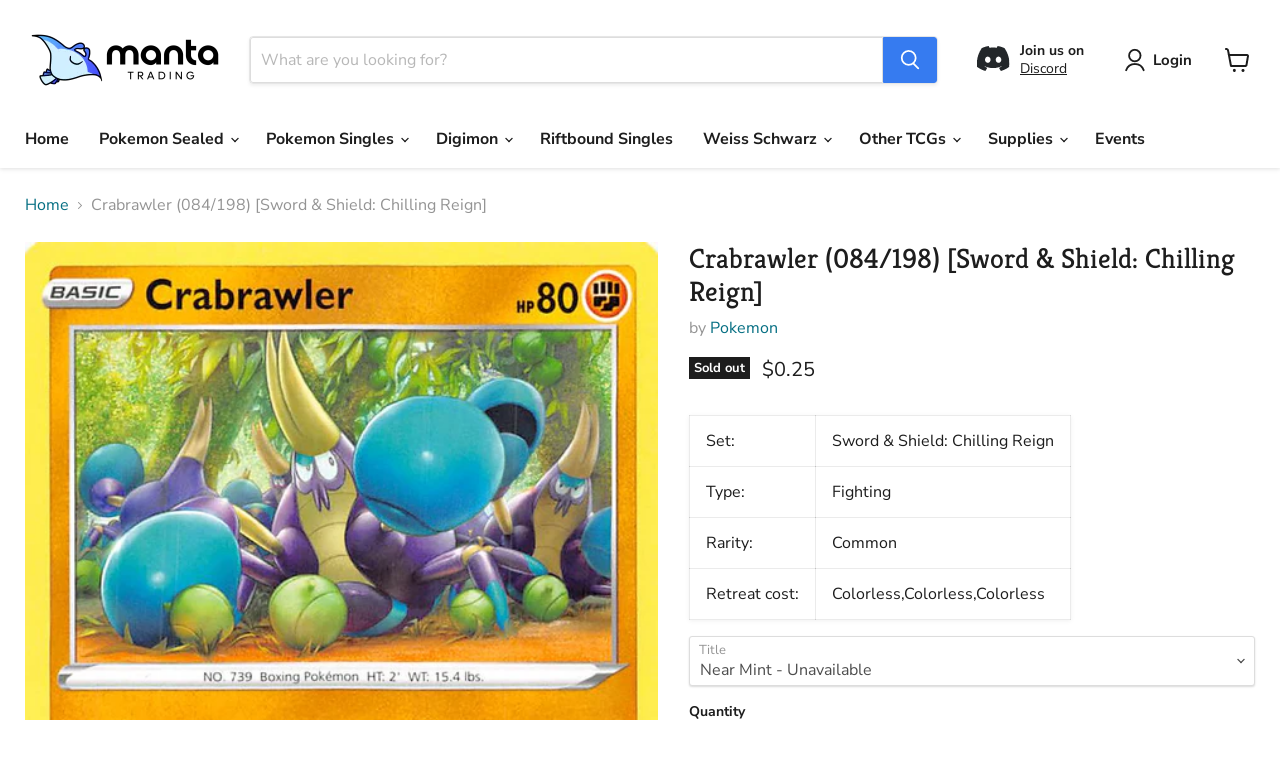

--- FILE ---
content_type: text/javascript; charset=utf-8
request_url: https://mantatrading.com/products/crabrawler-084-198-sword-shield-chilling-reign.js
body_size: 934
content:
{"id":7641273008347,"title":"Crabrawler (084\/198) [Sword \u0026 Shield: Chilling Reign]","handle":"crabrawler-084-198-sword-shield-chilling-reign","description":"\u003ctable class=\"singles-description-table\"\u003e\n\u003ctbody\u003e\n      \u003ctr\u003e\n          \u003ctd\u003eSet:\u003c\/td\u003e\n          \u003ctd\u003eSword \u0026amp; Shield: Chilling Reign\u003c\/td\u003e\n      \u003c\/tr\u003e\n      \u003ctr\u003e\n          \u003ctd\u003eType:\u003c\/td\u003e\n          \u003ctd\u003eFighting\u003c\/td\u003e\n      \u003c\/tr\u003e\n      \u003ctr\u003e\n          \u003ctd\u003eRarity:\u003c\/td\u003e\n          \u003ctd\u003eCommon\u003c\/td\u003e\n      \u003c\/tr\u003e\n      \u003ctr\u003e\n          \u003ctd\u003eRetreat cost:\u003c\/td\u003e\n          \u003ctd\u003eColorless,Colorless,Colorless\u003c\/td\u003e\n      \u003c\/tr\u003e\n\u003c\/tbody\u003e\n\u003c\/table\u003e\n\u003cdiv class=\"single-description-div\"\u003e\n\u003c\/div\u003e\n\u003cdiv class=\"catalogMetaData\" style=\"visibility: hidden;\" data-cardtype=\"pokemon\" data-cardid=\"13026350\" data-tcgid=\"241751\" data-lastupdated=\"2021-06-29T04:56:21.950Z\"\u003e\n\u003c\/div\u003e","published_at":"2022-04-20T02:52:28-04:00","created_at":"2022-04-20T02:52:29-04:00","vendor":"Pokemon","type":"Pokemon Single","tags":["84","Common","Fighting","Normal","Psychic [x2]","Reverse Holofoil","Sword \u0026 Shield: Chilling Reign"],"price":25,"price_min":25,"price_max":25,"available":false,"price_varies":false,"compare_at_price":null,"compare_at_price_min":0,"compare_at_price_max":0,"compare_at_price_varies":false,"variants":[{"id":42742262825179,"title":"Near Mint","option1":"Near Mint","option2":null,"option3":null,"sku":"pkm-13026350-NH-1","requires_shipping":true,"taxable":true,"featured_image":null,"available":false,"name":"Crabrawler (084\/198) [Sword \u0026 Shield: Chilling Reign] - Near Mint","public_title":"Near Mint","options":["Near Mint"],"price":25,"weight":2,"compare_at_price":null,"inventory_management":"shopify","barcode":"67812032","requires_selling_plan":false,"selling_plan_allocations":[]},{"id":46350195523803,"title":"Near Mint Reverse Holofoil","option1":"Near Mint Reverse Holofoil","option2":null,"option3":null,"sku":"pkm-13026350-RH-1","requires_shipping":true,"taxable":true,"featured_image":null,"available":false,"name":"Crabrawler (084\/198) [Sword \u0026 Shield: Chilling Reign] - Near Mint Reverse Holofoil","public_title":"Near Mint Reverse Holofoil","options":["Near Mint Reverse Holofoil"],"price":25,"weight":2,"compare_at_price":null,"inventory_management":"shopify","barcode":"95523803","requires_selling_plan":false,"selling_plan_allocations":[]}],"images":["\/\/cdn.shopify.com\/s\/files\/1\/0495\/9567\/8875\/files\/crabrawler-084198-sword-shield-chilling-reign-619304.jpg?v=1734096761"],"featured_image":"\/\/cdn.shopify.com\/s\/files\/1\/0495\/9567\/8875\/files\/crabrawler-084198-sword-shield-chilling-reign-619304.jpg?v=1734096761","options":[{"name":"Title","position":1,"values":["Near Mint","Near Mint Reverse Holofoil"]}],"url":"\/products\/crabrawler-084-198-sword-shield-chilling-reign","media":[{"alt":"Crabrawler (084\/198) [Sword \u0026 Shield: Chilling Reign] ","id":32855237034203,"position":1,"preview_image":{"aspect_ratio":0.717,"height":1027,"width":736,"src":"https:\/\/cdn.shopify.com\/s\/files\/1\/0495\/9567\/8875\/files\/crabrawler-084198-sword-shield-chilling-reign-619304.jpg?v=1734096761"},"aspect_ratio":0.717,"height":1027,"media_type":"image","src":"https:\/\/cdn.shopify.com\/s\/files\/1\/0495\/9567\/8875\/files\/crabrawler-084198-sword-shield-chilling-reign-619304.jpg?v=1734096761","width":736}],"requires_selling_plan":false,"selling_plan_groups":[]}